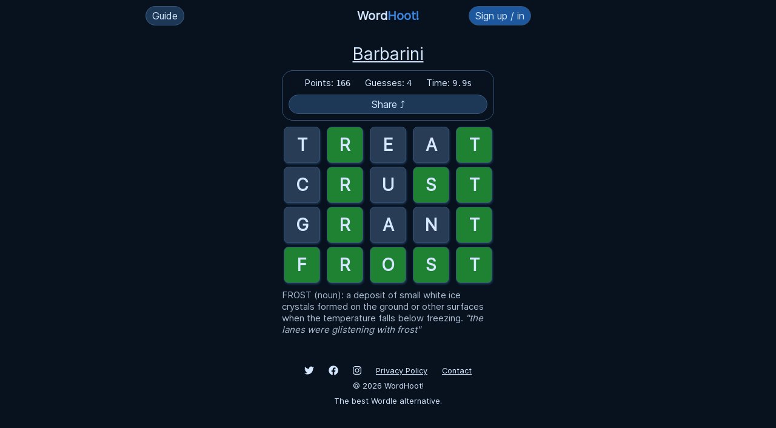

--- FILE ---
content_type: text/html; charset=utf-8
request_url: https://wordhoot.com/g/FDXkBrZUh6
body_size: 2154
content:
<!DOCTYPE html>
<html lang="en">
  <head>
    <meta name="viewport" content="width=device-width, initial-scale=1.0, user-scalable=no">
    
    <title>WordHoot!</title>
    <link rel='stylesheet' href='/css/style.min.css?v=2022-03-01'/>
    <link rel="apple-touch-icon" sizes="180x180" href="/apple-touch-icon.png">
    <link rel="icon" type="image/png" sizes="32x32" href="/favicon-32x32.png">
    <link rel="icon" type="image/png" sizes="16x16" href="/favicon-16x16.png">
    <link rel="manifest" href="/manifest.json">
    <link rel="mask-icon" href="/safari-pinned-tab.svg" color="#5bbad5">
    <meta name="msapplication-TileColor" content="#2d89ef">
    <meta name="theme-color" content="#ffffff">

    <meta name="description" content="WordHoot is a word guessing game inspired by Wordle. Featuring multiplayer, unlimited plays and guesses, detailed playing history and stats, and a points system for competitive play." />

    <script async src="https://www.googletagmanager.com/gtag/js?id=G-CZCEDHSEDW"></script>
    <script>window.dataLayer = window.dataLayer || [];function gtag(){dataLayer.push(arguments);}gtag('js', new Date());gtag('config', 'G-CZCEDHSEDW');</script>
  </head>
  <body>
    <header>
      <div class="header-left">
        <div>
          <label for="how-to-toggle" class="button how-to-button">Guide</label>
          <input type="checkbox" id="how-to-toggle" style="display: none;">
          <div class="how-to">
            <label for="how-to-toggle" class="close-how-to">×</label>
            <p><strong>WordHoot</strong> is a word guessing game inspired by Wordle.</p>
            <ul>
              <li>Enter any 5-letter word to guess.</li>
              <li><span style="background: #526478">Gray</span> letters are not in the answer.</li>
              <li><span class="order-bg">Yellow</span> letters are in the in answer but in the wrong order.</li>
              <li><span class="correct-bg">Green</span> letters are in the answer and in the correct order.</li>
              <li>
                You have unlimited guesses.
                <ul>
                  <li>Guess the word within 6 tries to keep your winning streak going.</li>
                </ul>
              </li>
              <li>
                Points are calculated from your number of guesses and time.
                <ul>
                  <li>Each guess after 6 guesses will be penalized more.</li>
                </ul>
              </li>
              <li>Click "Time" in the stats box to hide timer and points (Casual Mode).</li>
            </ul>
            <p><a href="/sign-up-in">Sign in</a> to keep your playing history &amp; streaks, and get access to all upcoming features.</p>
            <p>Upcoming features: speedruns, achievements, and custom colors.</p>

            <div class="add-to-home-wrapper">
              <button class="add-to-home">Install App</button>
              <button class="mute-toggle">
                <img class="sound-off" src="/image/icons/sound-off.svg" alt="WordHoot Unmute Toggle">
                <img class="sound-on hidden" src="/image/icons/sound-on.svg" alt="WordHoot Unmute Toggle">
              </button>
            </div>
          </div>
        </div>
      </div>
      <div class="header-mid"><a class="logo" href="/">Word<span>Hoot!</span></a></div>
      <div class="header-right">
        
        <a class="button" href="/sign-up-in">Sign up / in</a>
      </div>
    </header>


<div class="toolbar">
  <h1>
        <a href="/u/Barbarini">Barbarini</a>
      </h1>
  <div class="stats replay-stats">
    <div><span>Points: </span><span class="points">166</span></div>
    <div><span>Guesses: </span><span class="guesses">4</span></div>
    <div class="timer-wrapper"><span>Time: </span><span class="timer">9.9s</span></div>
    <div class="share-link button">Share ⤴</div>
  </div>

</div>

<div class="game game-replay" id="FDXkBrZUh6">

  
    <div class="row">
  
    <input readonly disabled type="text" maxlength="1" value="T" class="letter_1 nah">
    <input readonly disabled type="text" maxlength="1" value="R" class="letter_2 correct">
    <input readonly disabled type="text" maxlength="1" value="E" class="letter_3 nah">
    <input readonly disabled type="text" maxlength="1" value="A" class="letter_4 nah">
    <input readonly disabled type="text" maxlength="1" value="T" class="letter_5 correct">
  </div>
  
    <div class="row">
  
    <input readonly disabled type="text" maxlength="1" value="C" class="letter_1 nah">
    <input readonly disabled type="text" maxlength="1" value="R" class="letter_2 correct">
    <input readonly disabled type="text" maxlength="1" value="U" class="letter_3 nah">
    <input readonly disabled type="text" maxlength="1" value="S" class="letter_4 correct">
    <input readonly disabled type="text" maxlength="1" value="T" class="letter_5 correct">
  </div>
  
    <div class="row">
  
    <input readonly disabled type="text" maxlength="1" value="G" class="letter_1 nah">
    <input readonly disabled type="text" maxlength="1" value="R" class="letter_2 correct">
    <input readonly disabled type="text" maxlength="1" value="A" class="letter_3 nah">
    <input readonly disabled type="text" maxlength="1" value="N" class="letter_4 nah">
    <input readonly disabled type="text" maxlength="1" value="T" class="letter_5 correct">
  </div>
  
    <div class="row">
  
    <input readonly disabled type="text" maxlength="1" value="F" class="letter_1 correct">
    <input readonly disabled type="text" maxlength="1" value="R" class="letter_2 correct">
    <input readonly disabled type="text" maxlength="1" value="O" class="letter_3 correct">
    <input readonly disabled type="text" maxlength="1" value="S" class="letter_4 correct">
    <input readonly disabled type="text" maxlength="1" value="T" class="letter_5 correct">
  </div>
  
</div>
<input type="hidden" id="final-word" style="display: none;" value="FROST">

<div class="definition-wrapper">
  <span class="word-def">FROST (noun): a deposit of small white ice crystals formed on the ground or other surfaces when the temperature falls below freezing.</span>
  <span class="word-example">
          "the lanes were glistening with frost"
      </span>
</div>


<div class="share-text-area">
  <textarea name="share-text" id="share-text" cols="30" rows="5"></textarea>
</div>

  <div id="message-box">
    <div id="message-box-wrapper">
      <div class="message-box-close"><div>×</div></div>
      
      <p id="message-box-text"></p>
    </div>
  </div>

  <footer>
    <a href="https://twitter.com/wordhoot"><img src="/image/icons/twitter.svg" alt="WordHoot Twitter"></a>
    <a href="https://www.facebook.com/WordHoot"><img src="/image/icons/fb.svg" alt="WordHoot Facebook"></a>
    <a href="https://www.instagram.com/wordhoot/"><img src="/image/icons/instagram.svg" alt="WordHoot Instagram"></a>
    <a href="/privacy">Privacy Policy</a>
    <a href="/contact">Contact</a>
    <div style="margin: 10px;">© <span class="current-year">2022</span> WordHoot!</div>
    <p>The best Wordle alternative.</p>
  </footer>
  <script src="/js/jquery.min.js"></script>
  <script src="/js/socket.io.min.js"></script>
  <script src="/js/main.min.js?v=2022-03-01"></script>
  <script defer src="https://static.cloudflareinsights.com/beacon.min.js/vcd15cbe7772f49c399c6a5babf22c1241717689176015" integrity="sha512-ZpsOmlRQV6y907TI0dKBHq9Md29nnaEIPlkf84rnaERnq6zvWvPUqr2ft8M1aS28oN72PdrCzSjY4U6VaAw1EQ==" data-cf-beacon='{"version":"2024.11.0","token":"dc624771aee24c67a0af13dea7c3cace","r":1,"server_timing":{"name":{"cfCacheStatus":true,"cfEdge":true,"cfExtPri":true,"cfL4":true,"cfOrigin":true,"cfSpeedBrain":true},"location_startswith":null}}' crossorigin="anonymous"></script>
</body>
</html>



--- FILE ---
content_type: text/css; charset=UTF-8
request_url: https://wordhoot.com/css/style.min.css?v=2022-03-01
body_size: 3135
content:
:root{--correct-color:#1e8232;--order-color:#c7980f;--nah-color:#283d55;--highlight-color:#1d589f;--highlight-color-alt:#286bbc;--shade-color:#1d3857;--shade-color-alt:#284669;--border-color:#385578;--dark-bg:#08121e;--text-color:#d5e8ff;--logo-blue:#3c87e1}@font-face{font-family:Inter;font-style:normal;font-weight:400;src:local('Inter'),url('/css/fonts/Inter-Regular.woff2') format('woff2'),url('/css/fonts/Inter-Regular.woff') format('woff')}html{margin:0 0;height:100%}body{margin:0 10px;padding:0 0;font:15px Inter,Arial,Helvetica,sans-serif;color:#d5e8ff;background-color:var(--dark-bg)}ul{padding-left:2rem}button,input,option,select,textarea{font:15px Inter,Arial,Helvetica,sans-serif}header{margin:0 auto;max-width:800px;display:flex;justify-content:space-between;margin-bottom:20px;padding:10px}header>div{flex:1;display:flex;align-items:center}header .header-left{justify-content:left}header .header-mid{justify-content:center}header .header-right{justify-content:right}header .header-right a.button{background-color:var(--highlight-color);color:var(--text-color);border-color:var(--border-color);text-decoration:none;max-width:150px;overflow:hidden;text-overflow:ellipsis}header .header-right a.button:hover{background-color:var(--highlight-color-alt)}header .logo{text-decoration:none;font-size:20px;font-weight:700}header .logo span{color:var(--logo-blue)}footer{width:100%;margin:50px 0 5px 0;text-align:center;font-size:.8rem;padding-bottom:10px}footer>*{margin:0 10px}footer img{height:1rem;vertical-align:bottom}h1,h2,h3,h4,h5{font-size:15px;font-weight:400;margin:20px 0 10px 0;line-height:initial}h1{font-size:28px}h2{font-size:20px}h3{font-size:18px}a{color:var(--text-color)}.hidden{display:none!important}.disabled{opacity:.5;cursor:not-allowed!important;pointer-events:none}#message-box{display:none;position:fixed;left:0;top:10%;width:100%}#message-box-wrapper{max-width:80%;width:350px;margin:0 auto;border:1px solid var(--border-color);background-color:var(--shade-color);padding:20px;box-shadow:1px 2px 8px var(--shade-color);position:relative;border-radius:18px}#message-box-text{margin:0 0}#message-box-text .button{background-color:var(--highlight-color);border:1px solid var(--highlight-color-alt);text-decoration:none;height:35px;vertical-align:bottom}#message-box-text .copy-input.button{border-top-left-radius:0;border-bottom-left-radius:0;display:inline-block}#room-url{border-top-right-radius:0;border-bottom-right-radius:0}#message-box-text input{font-size:.7rem;font-family:Consolas,Monaco,monospace;width:70%;height:35px;box-sizing:border-box;background-color:var(--shade-color-alt);margin:0 0}#message-box-text .button:hover{background-color:var(--highlight-color-alt)}.message-box-close{cursor:pointer;font-size:28px;display:inline-block;position:absolute;right:5px;top:5px;width:20px;height:20px;text-align:center}.wrapper{min-height:500px;max-width:800px;margin:0 auto}.divider{border-top:1px solid var(--border-color);margin:10px 0}.forms-wrapper{display:flex;justify-content:space-around;flex-wrap:wrap}.forms-wrapper>div{min-width:350px;margin:20px}.forms-wrapper form input,.forms-wrapper form select,.forms-wrapper form textarea,input{margin:5px 0 10px 0;padding:5px 10px;font-size:17px;background-color:var(--shade-color);border:1px solid var(--border-color);color:var(--text-color);width:100%;box-sizing:border-box;border-radius:18px}.forms-wrapper form{margin-bottom:50px}.forms-wrapper button{margin-top:20px;padding:5px 15px}.forms-wrapper .forgot-password{font-size:.8rem;text-align:right}.player-toolbar{text-align:center}.player-header>span,.player-toolbar a{margin:0 10px}.player-header{text-align:center}.following a{margin:5px 0;display:inline-block}table{width:100%;border-collapse:collapse;table-layout:fixed}table th{text-align:left;background-color:var(--shade-color);font-weight:400}table td,table th{padding:10px;border:1px solid var(--border-color);overflow:hidden;text-overflow:ellipsis}table.history{min-width:450px;margin:5px 0 20px 0}.report-wrapper{text-align:right;margin:10px 0;font-size:.8rem}.report-wrapper textarea{margin:10px 0;padding:5px;border-radius:18px}.report-wrapper select{padding:5px;border-radius:18px}.report-form-wrapper{display:flex;justify-content:flex-end;margin:10px 0}.report-form-wrapper form{padding:10px;border:1px solid var(--border-color);border-radius:18px;max-width:300px}.history-wrapper{overflow:auto;min-height:120px}.replay-tip,.streak-tip{text-decoration:underline;cursor:default;position:relative;overflow:visible}.replay-tip .replay-tip-text,.streak-tip-text{position:absolute;background-color:var(--shade-color);padding:5px;font-size:.8rem;border:1px solid var(--border-color);min-width:50px;left:-50px;text-align:center;display:none}.streak-tip-text{margin-top:5px;left:0}.replay-tip:hover .replay-tip-text,.streak-tip:hover .streak-tip-text{display:block}.averages>div{margin:5px 0}.averages-wrapper{display:flex;justify-content:center}.averages-wrapper table{width:auto;text-align:left}.pagination-wrapper{display:flex;align-items:center}.pagination-prev{margin-right:10px}.pagination-next{margin-left:10px}.pagination{overflow:auto;display:flex}.pagination>*{margin:5px 10px}.button{padding:5px 10px;background-color:var(--shade-color);border:1px solid var(--border-color);cursor:pointer;color:var(--text-color);font-size:1rem;box-sizing:border-box;white-space:nowrap;border-radius:18px}.button a{text-decoration:none}.button:hover{background-color:var(--shade-color-alt)}.message-box-close div{margin-top:-5px}.correct-bg{background-color:var(--correct-color)}.order-bg{background-color:var(--order-color)}.nah-bg{background-color:var(--nah-color)}.how-to{display:none;position:absolute;margin-top:10px;padding:10px 20px;background-color:var(--shade-color);border:1px solid var(--border-color);box-shadow:1px 2px 5px var(--shade-color);text-align:left;z-index:2;border-radius:18px}.how-to ul li{line-height:150%}.close-how-to{font-size:28px;position:absolute;right:8px;top:-5px;cursor:pointer}#how-to-toggle:checked~.how-to{display:block}.toolbar{text-align:center}.game-form{max-width:350px;margin:10px auto;display:flex;justify-content:space-between}.game-form button,button.add-to-home,button.mute-toggle{border:1px solid var(--border-color);padding:0 20px;height:35px;line-height:1rem;cursor:pointer;box-shadow:1px 2px 2px var(--shade-color);color:var(--dark-bg);background-color:var(--text-color);border-bottom:2px solid var(--shade-color);border-radius:18px}button.mute-toggle{width:65px}.add-to-home-wrapper{margin:10px auto;text-align:center}.add-to-home-wrapper>*{margin:0 10px}.mute-toggle img{height:15px;vertical-align:bottom}.game-form button.mp-create-button{color:var(--text-color);background-color:var(--shade-color)}.game-form button:active,.game-form button:hover{background-color:var(--shade-color-alt);color:var(--text-color)}button.mp-create-button{font-size:.8rem;border:1px solid var(--border-color)}.stats{position:relative;padding:10px 0;max-width:350px;margin:10px auto;box-sizing:border-box;border:1px solid var(--border-color);border-radius:18px}.stats>div{display:inline-block;margin:0 10px}.stats .share-link{margin-top:10px;display:block}.stats .guesses,.stats .points,.stats .timer{text-align:left;font-family:Consolas,Monaco,monospace;font-size:.9rem}.stats .timer-wrapper{cursor:pointer}.stats.replay-stats .timer-wrapper{cursor:default}.streak-stats{text-align:center}.streak-stats a{font-size:.8rem;opacity:.8}.arrow-up{display:block;position:absolute;width:0;height:0;border-left:10px solid transparent;border-right:10px solid transparent;border-bottom:8px solid var(--border-color);top:-8px;right:68px}.share-text-area textarea{position:fixed;top:-99999px}.game{max-width:800px;margin:0 auto;margin-bottom:10px}.game.multiplayer{margin-bottom:0}.game input{box-sizing:border-box;max-width:60px;height:60px;text-align:center;vertical-align:middle;font-size:28px;text-transform:uppercase;border:1px solid var(--border-color);font-weight:700;color:var(--text-color);background-color:var(--dark-bg);box-shadow:1px 2px 3px var(--shade-color);border-radius:8px;margin:0 3px}.game .row{display:flex;align-items:center;justify-content:space-between;max-width:350px;margin:6px auto}.game .active input{border-color:var(--highlight-color)}.game .active input:focus{border:3px solid var(--highlight-color)}.game .divider{border-top:1px solid var(--border-color);padding-top:6px}.game .correct{background-color:var(--correct-color)}.game .order{background-color:var(--order-color)}.game .nah{background-color:var(--nah-color)}.keyboard-wrapper{width:100%;position:fixed;bottom:0;left:0;z-index:1}.keyboard{max-width:390px;margin:0 auto;text-align:center;background-color:var(--shade-color);padding:0}.keyboard button{border:1px solid var(--border-color);padding:15px 0;font-size:20px;cursor:pointer;background-color:var(--dark-bg);color:var(--text-color);margin:2px;flex:1;border-radius:5px}.keyboard>div{display:flex;justify-content:center}.keyboard .spacer{visibility:hidden;flex:.5;border:0}.keyboard .backspace-key{flex:1.5}.keyboard .enter-key{flex:1.5;padding:8px 8px}.keyboard button.nah{background-color:var(--nah-color);opacity:.8}.keyboard button.order{background-color:var(--order-color)}.keyboard button.correct{background-color:var(--correct-color)}.keyboard button.active,.keyboard button:active{background-color:var(--highlight-color)}.definition-wrapper{max-width:350px;margin:0 auto;opacity:.8}.definition-wrapper .word-example{font-style:italic}.give-up-wrapper{text-align:center;max-width:350px;margin:0 auto;margin-bottom:20px}#give-up{display:none;padding:5px 15px}@-webkit-keyframes shake{0%{-webkit-transform:translate(2px,1px) rotate(0)}10%{-webkit-transform:translate(-1px,-2px) rotate(-1deg)}20%{-webkit-transform:translate(-1px,0) rotate(1deg)}30%{-webkit-transform:translate(0,1px) rotate(0)}40%{-webkit-transform:translate(1px,-1px) rotate(1deg)}50%{-webkit-transform:translate(-1px,1px) rotate(-1deg)}60%{-webkit-transform:translate(-2px,1px) rotate(0)}70%{-webkit-transform:translate(1px,1px) rotate(-1deg)}80%{-webkit-transform:translate(-1px,-1px) rotate(1deg)}90%{-webkit-transform:translate(1px,1px) rotate(0)}100%{-webkit-transform:translate(1px,-1px) rotate(-1deg)}}.shake{display:inline-block;-webkit-animation-name:shake;-webkit-animation-duration:.2s;-webkit-transform-origin:50% 50%;-webkit-animation-iteration-count:1}.leaderboards{margin:0 auto}.leaderboards>div{max-width:600px;margin:20px auto;margin-bottom:50px}.leaderboards table.best-games{min-width:600px}td.table-order{font-size:15px}.table-container{overflow:auto}.privacy-wrapper{line-height:150%}.mp-wrapper{display:flex;max-width:880px;justify-content:space-evenly;align-items:flex-start;margin:0 auto}.mp-ready.game-form{justify-content:center}.mp-countdown-wrapper{position:fixed;top:20%;left:0;width:100%;text-align:center;display:none}.mp-countdown{font-size:50px;width:80px;height:80px;display:flex;justify-content:center;align-items:center;border-radius:50%;margin:0 auto;background-color:var(--dark-bg);border:3px solid var(--border-color);font-family:Consolas,Monaco,monospace}.mp-display-wrapper{width:350px;height:350px;max-height:45%;position:fixed;right:calc(50% - 550px);top:116px;background-color:#08121eb3}.mp-display{height:100%;font-size:.9rem;overflow:auto;margin:0 auto;color:#89a8cd;padding:5px;border:1px solid var(--border-color);line-height:1.1rem;overflow-wrap:break-word;border-radius:18px}.mp-display input{font-size:.8rem;width:70%;margin:5px 0}.mp-letter{display:inline-block;width:8px;height:8px;margin-right:2px;border:1px solid var(--border-color)}#mp-chat-submit{width:100%;display:flex;align-items:center;text-align:center;position:relative}.mp-chat{width:100%;max-width:500px;padding:3px 5px;box-sizing:border-box;margin:0 auto;height:25px;margin-top:3px;background-color:#08121e80;color:var(--text-color);font-size:.8rem;border:1px solid var(--border-color);border-top-right-radius:0;border-bottom-right-radius:0}.mp-show-players{font-size:.8rem;padding:0 5px;background-color:var(--shade-color);height:25px;margin-left:3px;display:flex;align-items:center;align-self:end;border:1px solid var(--border-color);box-sizing:border-box;cursor:pointer;border-radius:18px;border-top-left-radius:0;border-bottom-left-radius:0}.mp-show-players:hover{background-color:var(--shade-color-alt)}.mp-players-list{display:none;position:absolute;bottom:28px;right:0;font-size:.8rem;min-width:70px;min-height:20px;padding:0 5px;background-color:var(--shade-color);border:1px solid var(--border-color);border-radius:18px}.mp-players-list div{display:flex;text-align:left;justify-content:space-between;align-items:center;border-bottom:1px solid var(--border-color);padding:8px 5px}.mp-players-list div:last-of-type{border-bottom:none}.mp-players-list .mp-kick-player,.mp-players-list .mp-kick-player-disabled{font-size:.7rem;background-color:var(--highlight-color);padding:0 3px;display:inline-block;margin:5px 0 5px 5px;cursor:pointer}.mp-players-list .mp-kick-player-disabled{opacity:.5;cursor:default}.mp-players-list .mp-user{color:var(--text-color)}.mp-user{color:#89a8cd;max-width:100px;overflow:hidden;text-overflow:ellipsis;display:inline-block;vertical-align:bottom;overflow-wrap:initial;white-space:nowrap}.mp-display .mp-chat-message{color:var(--text-color)}.mp-display .mp-user a{color:#88beff;text-decoration:none}.mp-display strong .mp-user,.mp-display strong .mp-user a{animation:color-change 1s infinite}@keyframes color-change{0%{color:var(--highlight-color)}50%{color:var(--order-color)}100%{color:var(--correct-color)}}.mp-display .mp-won{border-bottom:1px solid var(--border-color);padding-bottom:5px;margin-bottom:5px}.keyboard.mp-keyboard{margin-top:0}.mp-letter.nah{background-color:var(--nah-color)}.mp-letter.order{background-color:var(--order-color)}.mp-letter.correct{background-color:var(--correct-color)}.settings.forms-wrapper h2{margin-top:30px}.settings.forms-wrapper form{margin-bottom:30px}.settings.forms-wrapper>div{margin:auto}.replays-check-wrapper{margin-top:30px;display:flex;align-items:center}.replays-check-wrapper label{font-size:20px;margin-left:10px}#showReplaysCheck{display:inline-block;width:auto;margin:0 0;padding:0 0;height:20px;width:20px}@media only screen and (max-width:1130px){.mp-display-wrapper{width:250px;height:350px;position:fixed;right:calc(50% - 450px)}}@media only screen and (max-width:930px){.mp-display-wrapper{width:100%;max-width:500px;height:auto;position:static;right:auto;top:auto;margin:0 auto}.mp-display{height:60px}.keyboard{max-width:500px}}@media only screen and (max-width:600px){header .button{max-width:100px!important;padding:5px!important;font-size:.8rem}.keyboard{max-width:100%}.forms-wrapper{display:block}.forms-wrapper>div{margin:auto}.mp-display{font-size:.8rem}}